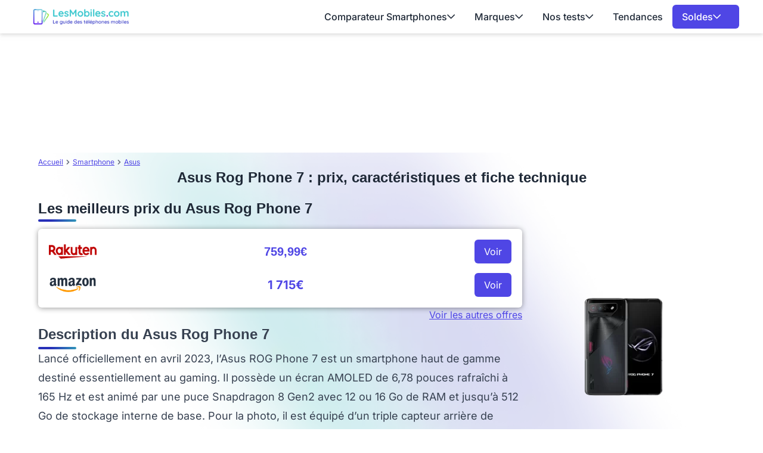

--- FILE ---
content_type: application/javascript
request_url: https://www.lesmobiles.com/build/front/748.7f7828f5.js
body_size: -15
content:
"use strict";(self.webpackChunk=self.webpackChunk||[]).push([[748],{8748:(e,s,k)=>{k.r(s)}}]);